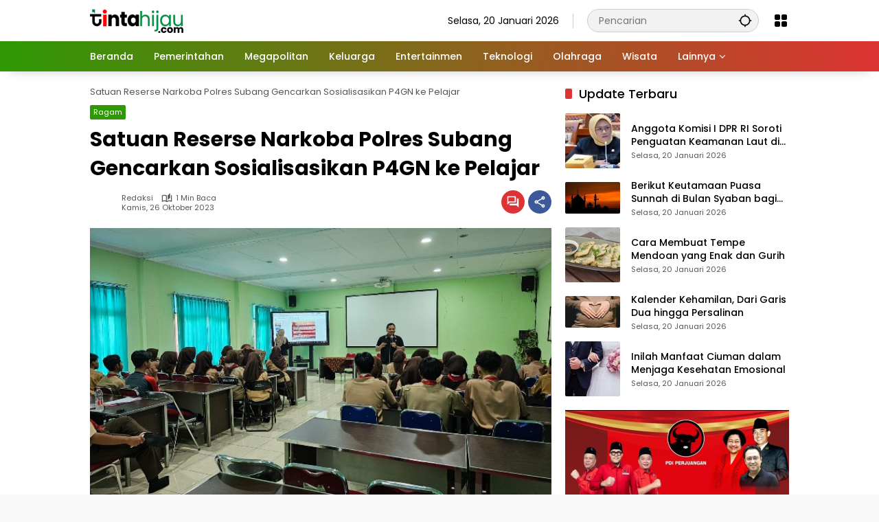

--- FILE ---
content_type: text/html; charset=UTF-8
request_url: https://www.tintahijau.com/ragam/satuan-reserse-narkoba-polres-subang-gencarkan-sosialisasikan-p4gn-ke-pelajar/
body_size: 15147
content:
<!doctype html>
<html lang="id">
<head>
	<meta charset="UTF-8">
	<meta name="viewport" content="width=device-width, initial-scale=1">
	<link rel="profile" href="https://gmpg.org/xfn/11">
	<title>TINTAHIJAU.com - Portal Berita Generasi Milenia</title>

<script async src="https://pagead2.googlesyndication.com/pagead/js/adsbygoogle.js?client=ca-pub-1271860795109330"
     crossorigin="anonymous"></script>

<!-- Google tag (gtag.js) -->
<script async src="https://www.googletagmanager.com/gtag/js?id=G-4KTYYF74WP"></script>
<script>
  window.dataLayer = window.dataLayer || [];
  function gtag(){dataLayer.push(arguments);}
  gtag('js', new Date());
  gtag('config', 'G-4KTYYF74WP');
</script>

	<meta name='robots' content='index, follow, max-image-preview:large, max-snippet:-1, max-video-preview:-1' />

	<!-- This site is optimized with the Yoast SEO plugin v26.7 - https://yoast.com/wordpress/plugins/seo/ -->
	<title>Satuan Reserse Narkoba Polres Subang Gencarkan Sosialisasikan P4GN ke Pelajar &#8211; TINTAHIJAU.com</title>
	<link rel="canonical" href="https://www.tintahijau.com/ragam/satuan-reserse-narkoba-polres-subang-gencarkan-sosialisasikan-p4gn-ke-pelajar/" />
	<meta property="og:locale" content="id_ID" />
	<meta property="og:type" content="article" />
	<meta property="og:title" content="Satuan Reserse Narkoba Polres Subang Gencarkan Sosialisasikan P4GN ke Pelajar &#8211; TINTAHIJAU.com" />
	<meta property="og:description" content="SUBANG, TINTAHIJAU.COM &#8211; Satuan Reserse Narkoba Polres Subang..." />
	<meta property="og:url" content="https://www.tintahijau.com/ragam/satuan-reserse-narkoba-polres-subang-gencarkan-sosialisasikan-p4gn-ke-pelajar/" />
	<meta property="og:site_name" content="TINTAHIJAU.com" />
	<meta property="article:published_time" content="2023-10-26T12:06:39+00:00" />
	<meta property="og:image" content="https://www.tintahijau.com/wp-content/uploads/2023/10/IMG-20231026-WA0133.jpg" />
	<meta property="og:image:width" content="640" />
	<meta property="og:image:height" content="388" />
	<meta property="og:image:type" content="image/jpeg" />
	<meta name="author" content="Redaksi" />
	<meta name="twitter:card" content="summary_large_image" />
	<meta name="twitter:creator" content="@tintahijaucom" />
	<meta name="twitter:site" content="@tintahijaucom" />
	<meta name="twitter:label1" content="Ditulis oleh" />
	<meta name="twitter:data1" content="Redaksi" />
	<meta name="twitter:label2" content="Estimasi waktu membaca" />
	<meta name="twitter:data2" content="1 menit" />
	<script type="application/ld+json" class="yoast-schema-graph">{"@context":"https://schema.org","@graph":[{"@type":"NewsArticle","@id":"https://www.tintahijau.com/ragam/satuan-reserse-narkoba-polres-subang-gencarkan-sosialisasikan-p4gn-ke-pelajar/#article","isPartOf":{"@id":"https://www.tintahijau.com/ragam/satuan-reserse-narkoba-polres-subang-gencarkan-sosialisasikan-p4gn-ke-pelajar/"},"author":{"name":"Redaksi","@id":"https://www.tintahijau.com/#/schema/person/e6edf597ab8620a25dd1dc8ab4e321f8"},"headline":"Satuan Reserse Narkoba Polres Subang Gencarkan Sosialisasikan P4GN ke Pelajar","datePublished":"2023-10-26T12:06:39+00:00","mainEntityOfPage":{"@id":"https://www.tintahijau.com/ragam/satuan-reserse-narkoba-polres-subang-gencarkan-sosialisasikan-p4gn-ke-pelajar/"},"wordCount":149,"commentCount":0,"publisher":{"@id":"https://www.tintahijau.com/#/schema/person/45762bbfd9f490a0a49fce5170792bdd"},"image":{"@id":"https://www.tintahijau.com/ragam/satuan-reserse-narkoba-polres-subang-gencarkan-sosialisasikan-p4gn-ke-pelajar/#primaryimage"},"thumbnailUrl":"https://www.tintahijau.com/wp-content/uploads/2023/10/IMG-20231026-WA0133.jpg","articleSection":["Ragam"],"inLanguage":"id","potentialAction":[{"@type":"CommentAction","name":"Comment","target":["https://www.tintahijau.com/ragam/satuan-reserse-narkoba-polres-subang-gencarkan-sosialisasikan-p4gn-ke-pelajar/#respond"]}],"copyrightYear":"2023","copyrightHolder":{"@id":"https://www.tintahijau.com/#organization"}},{"@type":"WebPage","@id":"https://www.tintahijau.com/ragam/satuan-reserse-narkoba-polres-subang-gencarkan-sosialisasikan-p4gn-ke-pelajar/","url":"https://www.tintahijau.com/ragam/satuan-reserse-narkoba-polres-subang-gencarkan-sosialisasikan-p4gn-ke-pelajar/","name":"Satuan Reserse Narkoba Polres Subang Gencarkan Sosialisasikan P4GN ke Pelajar &#8211; TINTAHIJAU.com","isPartOf":{"@id":"https://www.tintahijau.com/#website"},"primaryImageOfPage":{"@id":"https://www.tintahijau.com/ragam/satuan-reserse-narkoba-polres-subang-gencarkan-sosialisasikan-p4gn-ke-pelajar/#primaryimage"},"image":{"@id":"https://www.tintahijau.com/ragam/satuan-reserse-narkoba-polres-subang-gencarkan-sosialisasikan-p4gn-ke-pelajar/#primaryimage"},"thumbnailUrl":"https://www.tintahijau.com/wp-content/uploads/2023/10/IMG-20231026-WA0133.jpg","datePublished":"2023-10-26T12:06:39+00:00","inLanguage":"id","potentialAction":[{"@type":"ReadAction","target":["https://www.tintahijau.com/ragam/satuan-reserse-narkoba-polres-subang-gencarkan-sosialisasikan-p4gn-ke-pelajar/"]}]},{"@type":"ImageObject","inLanguage":"id","@id":"https://www.tintahijau.com/ragam/satuan-reserse-narkoba-polres-subang-gencarkan-sosialisasikan-p4gn-ke-pelajar/#primaryimage","url":"https://www.tintahijau.com/wp-content/uploads/2023/10/IMG-20231026-WA0133.jpg","contentUrl":"https://www.tintahijau.com/wp-content/uploads/2023/10/IMG-20231026-WA0133.jpg","width":640,"height":388},{"@type":"WebSite","@id":"https://www.tintahijau.com/#website","url":"https://www.tintahijau.com/","name":"TINTAHIJAU.com","description":"Portal Berita Generasi Milenia","publisher":{"@id":"https://www.tintahijau.com/#/schema/person/45762bbfd9f490a0a49fce5170792bdd"},"potentialAction":[{"@type":"SearchAction","target":{"@type":"EntryPoint","urlTemplate":"https://www.tintahijau.com/?s={search_term_string}"},"query-input":{"@type":"PropertyValueSpecification","valueRequired":true,"valueName":"search_term_string"}}],"inLanguage":"id"},{"@type":["Person","Organization"],"@id":"https://www.tintahijau.com/#/schema/person/45762bbfd9f490a0a49fce5170792bdd","name":"Redaksi","image":{"@type":"ImageObject","inLanguage":"id","@id":"https://www.tintahijau.com/#/schema/person/image/","url":"https://www.tintahijau.com/wp-content/uploads/2025/12/cropped-logo25.png","contentUrl":"https://www.tintahijau.com/wp-content/uploads/2025/12/cropped-logo25.png","width":136,"height":35,"caption":"Redaksi"},"logo":{"@id":"https://www.tintahijau.com/#/schema/person/image/"},"sameAs":["https://www.tintahijau.com"]},{"@type":"Person","@id":"https://www.tintahijau.com/#/schema/person/e6edf597ab8620a25dd1dc8ab4e321f8","name":"Redaksi","sameAs":["https://www.tintahijau.com/"],"url":"https://www.tintahijau.com/author/annas/"}]}</script>
	<!-- / Yoast SEO plugin. -->


<link rel='dns-prefetch' href='//www.googletagmanager.com' />
<link rel='dns-prefetch' href='//connect.facebook.net' />
<link rel="alternate" type="application/rss+xml" title="TINTAHIJAU.com &raquo; Feed" href="https://www.tintahijau.com/feed/" />
<link rel="alternate" type="application/rss+xml" title="TINTAHIJAU.com &raquo; Umpan Komentar" href="https://www.tintahijau.com/comments/feed/" />
<link rel="alternate" type="application/rss+xml" title="TINTAHIJAU.com &raquo; Satuan Reserse Narkoba Polres Subang Gencarkan Sosialisasikan P4GN ke Pelajar Umpan Komentar" href="https://www.tintahijau.com/ragam/satuan-reserse-narkoba-polres-subang-gencarkan-sosialisasikan-p4gn-ke-pelajar/feed/" />
<link rel="alternate" title="oEmbed (JSON)" type="application/json+oembed" href="https://www.tintahijau.com/wp-json/oembed/1.0/embed?url=https%3A%2F%2Fwww.tintahijau.com%2Fragam%2Fsatuan-reserse-narkoba-polres-subang-gencarkan-sosialisasikan-p4gn-ke-pelajar%2F" />
<link rel="alternate" title="oEmbed (XML)" type="text/xml+oembed" href="https://www.tintahijau.com/wp-json/oembed/1.0/embed?url=https%3A%2F%2Fwww.tintahijau.com%2Fragam%2Fsatuan-reserse-narkoba-polres-subang-gencarkan-sosialisasikan-p4gn-ke-pelajar%2F&#038;format=xml" />
<style id='wp-img-auto-sizes-contain-inline-css'>
img:is([sizes=auto i],[sizes^="auto," i]){contain-intrinsic-size:3000px 1500px}
/*# sourceURL=wp-img-auto-sizes-contain-inline-css */
</style>
<style id='wp-emoji-styles-inline-css'>

	img.wp-smiley, img.emoji {
		display: inline !important;
		border: none !important;
		box-shadow: none !important;
		height: 1em !important;
		width: 1em !important;
		margin: 0 0.07em !important;
		vertical-align: -0.1em !important;
		background: none !important;
		padding: 0 !important;
	}
/*# sourceURL=wp-emoji-styles-inline-css */
</style>
<style id='wp-block-library-inline-css'>
:root{--wp-block-synced-color:#7a00df;--wp-block-synced-color--rgb:122,0,223;--wp-bound-block-color:var(--wp-block-synced-color);--wp-editor-canvas-background:#ddd;--wp-admin-theme-color:#007cba;--wp-admin-theme-color--rgb:0,124,186;--wp-admin-theme-color-darker-10:#006ba1;--wp-admin-theme-color-darker-10--rgb:0,107,160.5;--wp-admin-theme-color-darker-20:#005a87;--wp-admin-theme-color-darker-20--rgb:0,90,135;--wp-admin-border-width-focus:2px}@media (min-resolution:192dpi){:root{--wp-admin-border-width-focus:1.5px}}.wp-element-button{cursor:pointer}:root .has-very-light-gray-background-color{background-color:#eee}:root .has-very-dark-gray-background-color{background-color:#313131}:root .has-very-light-gray-color{color:#eee}:root .has-very-dark-gray-color{color:#313131}:root .has-vivid-green-cyan-to-vivid-cyan-blue-gradient-background{background:linear-gradient(135deg,#00d084,#0693e3)}:root .has-purple-crush-gradient-background{background:linear-gradient(135deg,#34e2e4,#4721fb 50%,#ab1dfe)}:root .has-hazy-dawn-gradient-background{background:linear-gradient(135deg,#faaca8,#dad0ec)}:root .has-subdued-olive-gradient-background{background:linear-gradient(135deg,#fafae1,#67a671)}:root .has-atomic-cream-gradient-background{background:linear-gradient(135deg,#fdd79a,#004a59)}:root .has-nightshade-gradient-background{background:linear-gradient(135deg,#330968,#31cdcf)}:root .has-midnight-gradient-background{background:linear-gradient(135deg,#020381,#2874fc)}:root{--wp--preset--font-size--normal:16px;--wp--preset--font-size--huge:42px}.has-regular-font-size{font-size:1em}.has-larger-font-size{font-size:2.625em}.has-normal-font-size{font-size:var(--wp--preset--font-size--normal)}.has-huge-font-size{font-size:var(--wp--preset--font-size--huge)}.has-text-align-center{text-align:center}.has-text-align-left{text-align:left}.has-text-align-right{text-align:right}.has-fit-text{white-space:nowrap!important}#end-resizable-editor-section{display:none}.aligncenter{clear:both}.items-justified-left{justify-content:flex-start}.items-justified-center{justify-content:center}.items-justified-right{justify-content:flex-end}.items-justified-space-between{justify-content:space-between}.screen-reader-text{border:0;clip-path:inset(50%);height:1px;margin:-1px;overflow:hidden;padding:0;position:absolute;width:1px;word-wrap:normal!important}.screen-reader-text:focus{background-color:#ddd;clip-path:none;color:#444;display:block;font-size:1em;height:auto;left:5px;line-height:normal;padding:15px 23px 14px;text-decoration:none;top:5px;width:auto;z-index:100000}html :where(.has-border-color){border-style:solid}html :where([style*=border-top-color]){border-top-style:solid}html :where([style*=border-right-color]){border-right-style:solid}html :where([style*=border-bottom-color]){border-bottom-style:solid}html :where([style*=border-left-color]){border-left-style:solid}html :where([style*=border-width]){border-style:solid}html :where([style*=border-top-width]){border-top-style:solid}html :where([style*=border-right-width]){border-right-style:solid}html :where([style*=border-bottom-width]){border-bottom-style:solid}html :where([style*=border-left-width]){border-left-style:solid}html :where(img[class*=wp-image-]){height:auto;max-width:100%}:where(figure){margin:0 0 1em}html :where(.is-position-sticky){--wp-admin--admin-bar--position-offset:var(--wp-admin--admin-bar--height,0px)}@media screen and (max-width:600px){html :where(.is-position-sticky){--wp-admin--admin-bar--position-offset:0px}}

/*# sourceURL=wp-block-library-inline-css */
</style><style id='global-styles-inline-css'>
:root{--wp--preset--aspect-ratio--square: 1;--wp--preset--aspect-ratio--4-3: 4/3;--wp--preset--aspect-ratio--3-4: 3/4;--wp--preset--aspect-ratio--3-2: 3/2;--wp--preset--aspect-ratio--2-3: 2/3;--wp--preset--aspect-ratio--16-9: 16/9;--wp--preset--aspect-ratio--9-16: 9/16;--wp--preset--color--black: #000000;--wp--preset--color--cyan-bluish-gray: #abb8c3;--wp--preset--color--white: #ffffff;--wp--preset--color--pale-pink: #f78da7;--wp--preset--color--vivid-red: #cf2e2e;--wp--preset--color--luminous-vivid-orange: #ff6900;--wp--preset--color--luminous-vivid-amber: #fcb900;--wp--preset--color--light-green-cyan: #7bdcb5;--wp--preset--color--vivid-green-cyan: #00d084;--wp--preset--color--pale-cyan-blue: #8ed1fc;--wp--preset--color--vivid-cyan-blue: #0693e3;--wp--preset--color--vivid-purple: #9b51e0;--wp--preset--gradient--vivid-cyan-blue-to-vivid-purple: linear-gradient(135deg,rgb(6,147,227) 0%,rgb(155,81,224) 100%);--wp--preset--gradient--light-green-cyan-to-vivid-green-cyan: linear-gradient(135deg,rgb(122,220,180) 0%,rgb(0,208,130) 100%);--wp--preset--gradient--luminous-vivid-amber-to-luminous-vivid-orange: linear-gradient(135deg,rgb(252,185,0) 0%,rgb(255,105,0) 100%);--wp--preset--gradient--luminous-vivid-orange-to-vivid-red: linear-gradient(135deg,rgb(255,105,0) 0%,rgb(207,46,46) 100%);--wp--preset--gradient--very-light-gray-to-cyan-bluish-gray: linear-gradient(135deg,rgb(238,238,238) 0%,rgb(169,184,195) 100%);--wp--preset--gradient--cool-to-warm-spectrum: linear-gradient(135deg,rgb(74,234,220) 0%,rgb(151,120,209) 20%,rgb(207,42,186) 40%,rgb(238,44,130) 60%,rgb(251,105,98) 80%,rgb(254,248,76) 100%);--wp--preset--gradient--blush-light-purple: linear-gradient(135deg,rgb(255,206,236) 0%,rgb(152,150,240) 100%);--wp--preset--gradient--blush-bordeaux: linear-gradient(135deg,rgb(254,205,165) 0%,rgb(254,45,45) 50%,rgb(107,0,62) 100%);--wp--preset--gradient--luminous-dusk: linear-gradient(135deg,rgb(255,203,112) 0%,rgb(199,81,192) 50%,rgb(65,88,208) 100%);--wp--preset--gradient--pale-ocean: linear-gradient(135deg,rgb(255,245,203) 0%,rgb(182,227,212) 50%,rgb(51,167,181) 100%);--wp--preset--gradient--electric-grass: linear-gradient(135deg,rgb(202,248,128) 0%,rgb(113,206,126) 100%);--wp--preset--gradient--midnight: linear-gradient(135deg,rgb(2,3,129) 0%,rgb(40,116,252) 100%);--wp--preset--font-size--small: 13px;--wp--preset--font-size--medium: 20px;--wp--preset--font-size--large: 36px;--wp--preset--font-size--x-large: 42px;--wp--preset--spacing--20: 0.44rem;--wp--preset--spacing--30: 0.67rem;--wp--preset--spacing--40: 1rem;--wp--preset--spacing--50: 1.5rem;--wp--preset--spacing--60: 2.25rem;--wp--preset--spacing--70: 3.38rem;--wp--preset--spacing--80: 5.06rem;--wp--preset--shadow--natural: 6px 6px 9px rgba(0, 0, 0, 0.2);--wp--preset--shadow--deep: 12px 12px 50px rgba(0, 0, 0, 0.4);--wp--preset--shadow--sharp: 6px 6px 0px rgba(0, 0, 0, 0.2);--wp--preset--shadow--outlined: 6px 6px 0px -3px rgb(255, 255, 255), 6px 6px rgb(0, 0, 0);--wp--preset--shadow--crisp: 6px 6px 0px rgb(0, 0, 0);}:where(.is-layout-flex){gap: 0.5em;}:where(.is-layout-grid){gap: 0.5em;}body .is-layout-flex{display: flex;}.is-layout-flex{flex-wrap: wrap;align-items: center;}.is-layout-flex > :is(*, div){margin: 0;}body .is-layout-grid{display: grid;}.is-layout-grid > :is(*, div){margin: 0;}:where(.wp-block-columns.is-layout-flex){gap: 2em;}:where(.wp-block-columns.is-layout-grid){gap: 2em;}:where(.wp-block-post-template.is-layout-flex){gap: 1.25em;}:where(.wp-block-post-template.is-layout-grid){gap: 1.25em;}.has-black-color{color: var(--wp--preset--color--black) !important;}.has-cyan-bluish-gray-color{color: var(--wp--preset--color--cyan-bluish-gray) !important;}.has-white-color{color: var(--wp--preset--color--white) !important;}.has-pale-pink-color{color: var(--wp--preset--color--pale-pink) !important;}.has-vivid-red-color{color: var(--wp--preset--color--vivid-red) !important;}.has-luminous-vivid-orange-color{color: var(--wp--preset--color--luminous-vivid-orange) !important;}.has-luminous-vivid-amber-color{color: var(--wp--preset--color--luminous-vivid-amber) !important;}.has-light-green-cyan-color{color: var(--wp--preset--color--light-green-cyan) !important;}.has-vivid-green-cyan-color{color: var(--wp--preset--color--vivid-green-cyan) !important;}.has-pale-cyan-blue-color{color: var(--wp--preset--color--pale-cyan-blue) !important;}.has-vivid-cyan-blue-color{color: var(--wp--preset--color--vivid-cyan-blue) !important;}.has-vivid-purple-color{color: var(--wp--preset--color--vivid-purple) !important;}.has-black-background-color{background-color: var(--wp--preset--color--black) !important;}.has-cyan-bluish-gray-background-color{background-color: var(--wp--preset--color--cyan-bluish-gray) !important;}.has-white-background-color{background-color: var(--wp--preset--color--white) !important;}.has-pale-pink-background-color{background-color: var(--wp--preset--color--pale-pink) !important;}.has-vivid-red-background-color{background-color: var(--wp--preset--color--vivid-red) !important;}.has-luminous-vivid-orange-background-color{background-color: var(--wp--preset--color--luminous-vivid-orange) !important;}.has-luminous-vivid-amber-background-color{background-color: var(--wp--preset--color--luminous-vivid-amber) !important;}.has-light-green-cyan-background-color{background-color: var(--wp--preset--color--light-green-cyan) !important;}.has-vivid-green-cyan-background-color{background-color: var(--wp--preset--color--vivid-green-cyan) !important;}.has-pale-cyan-blue-background-color{background-color: var(--wp--preset--color--pale-cyan-blue) !important;}.has-vivid-cyan-blue-background-color{background-color: var(--wp--preset--color--vivid-cyan-blue) !important;}.has-vivid-purple-background-color{background-color: var(--wp--preset--color--vivid-purple) !important;}.has-black-border-color{border-color: var(--wp--preset--color--black) !important;}.has-cyan-bluish-gray-border-color{border-color: var(--wp--preset--color--cyan-bluish-gray) !important;}.has-white-border-color{border-color: var(--wp--preset--color--white) !important;}.has-pale-pink-border-color{border-color: var(--wp--preset--color--pale-pink) !important;}.has-vivid-red-border-color{border-color: var(--wp--preset--color--vivid-red) !important;}.has-luminous-vivid-orange-border-color{border-color: var(--wp--preset--color--luminous-vivid-orange) !important;}.has-luminous-vivid-amber-border-color{border-color: var(--wp--preset--color--luminous-vivid-amber) !important;}.has-light-green-cyan-border-color{border-color: var(--wp--preset--color--light-green-cyan) !important;}.has-vivid-green-cyan-border-color{border-color: var(--wp--preset--color--vivid-green-cyan) !important;}.has-pale-cyan-blue-border-color{border-color: var(--wp--preset--color--pale-cyan-blue) !important;}.has-vivid-cyan-blue-border-color{border-color: var(--wp--preset--color--vivid-cyan-blue) !important;}.has-vivid-purple-border-color{border-color: var(--wp--preset--color--vivid-purple) !important;}.has-vivid-cyan-blue-to-vivid-purple-gradient-background{background: var(--wp--preset--gradient--vivid-cyan-blue-to-vivid-purple) !important;}.has-light-green-cyan-to-vivid-green-cyan-gradient-background{background: var(--wp--preset--gradient--light-green-cyan-to-vivid-green-cyan) !important;}.has-luminous-vivid-amber-to-luminous-vivid-orange-gradient-background{background: var(--wp--preset--gradient--luminous-vivid-amber-to-luminous-vivid-orange) !important;}.has-luminous-vivid-orange-to-vivid-red-gradient-background{background: var(--wp--preset--gradient--luminous-vivid-orange-to-vivid-red) !important;}.has-very-light-gray-to-cyan-bluish-gray-gradient-background{background: var(--wp--preset--gradient--very-light-gray-to-cyan-bluish-gray) !important;}.has-cool-to-warm-spectrum-gradient-background{background: var(--wp--preset--gradient--cool-to-warm-spectrum) !important;}.has-blush-light-purple-gradient-background{background: var(--wp--preset--gradient--blush-light-purple) !important;}.has-blush-bordeaux-gradient-background{background: var(--wp--preset--gradient--blush-bordeaux) !important;}.has-luminous-dusk-gradient-background{background: var(--wp--preset--gradient--luminous-dusk) !important;}.has-pale-ocean-gradient-background{background: var(--wp--preset--gradient--pale-ocean) !important;}.has-electric-grass-gradient-background{background: var(--wp--preset--gradient--electric-grass) !important;}.has-midnight-gradient-background{background: var(--wp--preset--gradient--midnight) !important;}.has-small-font-size{font-size: var(--wp--preset--font-size--small) !important;}.has-medium-font-size{font-size: var(--wp--preset--font-size--medium) !important;}.has-large-font-size{font-size: var(--wp--preset--font-size--large) !important;}.has-x-large-font-size{font-size: var(--wp--preset--font-size--x-large) !important;}
/*# sourceURL=global-styles-inline-css */
</style>

<style id='classic-theme-styles-inline-css'>
/*! This file is auto-generated */
.wp-block-button__link{color:#fff;background-color:#32373c;border-radius:9999px;box-shadow:none;text-decoration:none;padding:calc(.667em + 2px) calc(1.333em + 2px);font-size:1.125em}.wp-block-file__button{background:#32373c;color:#fff;text-decoration:none}
/*# sourceURL=/wp-includes/css/classic-themes.min.css */
</style>
<link rel='stylesheet' id='wpmedia-fonts-css' href='https://www.tintahijau.com/wp-content/fonts/9e43b96f34a1aad6a483e3eae664f159.css?ver=1.1.8' media='all' />
<link rel='stylesheet' id='wpmedia-style-css' href='https://www.tintahijau.com/wp-content/themes/wpmedia/style.css?ver=1.1.8' media='all' />
<style id='wpmedia-style-inline-css'>
h1,h2,h3,h4,h5,h6,.reltitle,.site-title,.gmr-mainmenu ul > li > a,.gmr-secondmenu-dropdown ul > li > a,.gmr-sidemenu ul li a,.gmr-sidemenu .side-textsocial,.heading-text,.gmr-mobilemenu ul li a,#navigationamp ul li a{font-family:Poppins;font-weight:500;}h1 strong,h2 strong,h3 strong,h4 strong,h5 strong,h6 strong{font-weight:700;}.entry-content-single{font-size:16px;}body{font-family:Poppins;--font-reguler:400;--font-bold:700;--mainmenu-bgcolor:#2e9904;--mainmenu-secondbgcolor:#dd3333;--background-color:#f8f8f8;--main-color:#000000;--widget-title:#000000;--link-color-body:#000000;--hoverlink-color-body:#2e9904;--border-color:#cccccc;--button-bgcolor:#dd3333;--button-color:#ffffff;--header-bgcolor:#ffffff;--topnav-color:#000000;--topnav-link-color:#000000;--topnav-linkhover-color:#2e9904;--mainmenu-color:#ffffff;--mainmenu-hovercolor:#eeee22;--content-bgcolor:#ffffff;--content-greycolor:#555555;--greybody-bgcolor:#eeeeee;--footer-bgcolor:#ffffff;--footer-color:#2e9904;--footer-linkcolor:#212121;--footer-hover-linkcolor:#2e9904;}body,body.dark-theme{--scheme-color:#2e9904;--secondscheme-color:#dd3333;--mainmenu-direction:80deg;}/* Generate Using Cache */
/*# sourceURL=wpmedia-style-inline-css */
</style>
<link rel="https://api.w.org/" href="https://www.tintahijau.com/wp-json/" /><link rel="alternate" title="JSON" type="application/json" href="https://www.tintahijau.com/wp-json/wp/v2/posts/24470" /><link rel="EditURI" type="application/rsd+xml" title="RSD" href="https://www.tintahijau.com/xmlrpc.php?rsd" />
<meta name="generator" content="WordPress 6.9" />
<link rel='shortlink' href='https://www.tintahijau.com/?p=24470' />
<link rel="pingback" href="https://www.tintahijau.com/xmlrpc.php"><script async src="https://pagead2.googlesyndication.com/pagead/js/adsbygoogle.js?client=ca-pub-

1271860795109330"
     crossorigin="anonymous"></script>

<!-- Google tag (gtag.js) -->
<script async src="https://www.googletagmanager.com/gtag/js?id=G-4KTYYF74WP"></script>
<script>
  window.dataLayer = window.dataLayer || [];
  function gtag(){dataLayer.push(arguments);}
  gtag('js', new Date());
  gtag('config', 'G-4KTYYF74WP');
</script><link rel="icon" href="https://www.tintahijau.com/wp-content/uploads/2023/08/cropped-Ikon-1-32x32.png" sizes="32x32" />
<link rel="icon" href="https://www.tintahijau.com/wp-content/uploads/2023/08/cropped-Ikon-1-192x192.png" sizes="192x192" />
<link rel="apple-touch-icon" href="https://www.tintahijau.com/wp-content/uploads/2023/08/cropped-Ikon-1-180x180.png" />
<meta name="msapplication-TileImage" content="https://www.tintahijau.com/wp-content/uploads/2023/08/cropped-Ikon-1-270x270.png" />
</head>

<body class="wp-singular post-template-default single single-post postid-24470 single-format-standard wp-custom-logo wp-embed-responsive wp-theme-wpmedia idtheme kentooz">
	<a class="skip-link screen-reader-text" href="#primary">Langsung ke konten</a>
		<div id="page" class="site">
		<div id="topnavwrap" class="gmr-topnavwrap clearfix">
			<div class="container">
				<header id="masthead" class="list-flex site-header">
					<div class="row-flex gmr-navleft">
						<div class="site-branding">
							<div class="gmr-logo"><a class="custom-logo-link" href="https://www.tintahijau.com/" title="TINTAHIJAU.com" rel="home"><img class="custom-logo" src="https://www.tintahijau.com/wp-content/uploads/2025/12/cropped-logo25.png" width="136" height="35" alt="TINTAHIJAU.com" loading="lazy" /></a></div>						</div><!-- .site-branding -->
					</div>

					<div class="row-flex gmr-navright">
						<span class="gmr-top-date" data-lang="id"></span><div class="gmr-search desktop-only">
				<form method="get" class="gmr-searchform searchform" action="https://www.tintahijau.com/">
					<input type="text" name="s" id="s" placeholder="Pencarian" />
					<input type="hidden" name="post_type[]" value="post" />
					<button type="submit" role="button" class="gmr-search-submit gmr-search-icon" aria-label="Kirim">
						<svg xmlns="http://www.w3.org/2000/svg" height="24px" viewBox="0 0 24 24" width="24px" fill="currentColor"><path d="M0 0h24v24H0V0z" fill="none"/><path d="M20.94 11c-.46-4.17-3.77-7.48-7.94-7.94V1h-2v2.06C6.83 3.52 3.52 6.83 3.06 11H1v2h2.06c.46 4.17 3.77 7.48 7.94 7.94V23h2v-2.06c4.17-.46 7.48-3.77 7.94-7.94H23v-2h-2.06zM12 19c-3.87 0-7-3.13-7-7s3.13-7 7-7 7 3.13 7 7-3.13 7-7 7z"/></svg>
					</button>
				</form>
			</div><div class="gmr-menugrid-btn gmrclick-container"><button id="menugrid-button" class="topnav-button gmrbtnclick" aria-label="Buka Menu"><svg xmlns="http://www.w3.org/2000/svg" enable-background="new 0 0 24 24" height="24px" viewBox="0 0 24 24" width="24px" fill="currentColor"><g><rect fill="none" height="24" width="24"/></g><g><g><path d="M5,11h4c1.1,0,2-0.9,2-2V5c0-1.1-0.9-2-2-2H5C3.9,3,3,3.9,3,5v4C3,10.1,3.9,11,5,11z"/><path d="M5,21h4c1.1,0,2-0.9,2-2v-4c0-1.1-0.9-2-2-2H5c-1.1,0-2,0.9-2,2v4C3,20.1,3.9,21,5,21z"/><path d="M13,5v4c0,1.1,0.9,2,2,2h4c1.1,0,2-0.9,2-2V5c0-1.1-0.9-2-2-2h-4C13.9,3,13,3.9,13,5z"/><path d="M15,21h4c1.1,0,2-0.9,2-2v-4c0-1.1-0.9-2-2-2h-4c-1.1,0-2,0.9-2,2v4C13,20.1,13.9,21,15,21z"/></g></g></svg></button><div id="dropdown-container" class="gmr-secondmenu-dropdown gmr-dropdown"></div></div><button id="gmr-responsive-menu" role="button" class="mobile-only" aria-label="Menu" data-target="#gmr-sidemenu-id" data-toggle="onoffcanvas" aria-expanded="false" rel="nofollow"><svg xmlns="http://www.w3.org/2000/svg" width="24" height="24" viewBox="0 0 24 24"><path fill="currentColor" d="m19.31 18.9l3.08 3.1L21 23.39l-3.12-3.07c-.69.43-1.51.68-2.38.68c-2.5 0-4.5-2-4.5-4.5s2-4.5 4.5-4.5s4.5 2 4.5 4.5c0 .88-.25 1.71-.69 2.4m-3.81.1a2.5 2.5 0 0 0 0-5a2.5 2.5 0 0 0 0 5M21 4v2H3V4h18M3 16v-2h6v2H3m0-5V9h18v2h-2.03c-1.01-.63-2.2-1-3.47-1s-2.46.37-3.47 1H3Z"/></svg></button>					</div>
				</header>
			</div><!-- .container -->
			<nav id="main-nav" class="main-navigation gmr-mainmenu">
				<div class="container">
					<ul id="primary-menu" class="menu"><li id="menu-item-50319" class="menu-item menu-item-type-custom menu-item-object-custom menu-item-home menu-item-50319"><a href="https://www.tintahijau.com"><span>Beranda</span></a></li>
<li id="menu-item-14642" class="menu-item menu-item-type-taxonomy menu-item-object-category menu-item-14642"><a href="https://www.tintahijau.com/rubrik/pemerintahan/"><span>Pemerintahan</span></a></li>
<li id="menu-item-14647" class="menu-item menu-item-type-taxonomy menu-item-object-category menu-item-14647"><a href="https://www.tintahijau.com/rubrik/megapolitan/"><span>Megapolitan</span></a></li>
<li id="menu-item-14657" class="menu-item menu-item-type-taxonomy menu-item-object-category menu-item-14657"><a href="https://www.tintahijau.com/rubrik/keluarga/"><span>Keluarga</span></a></li>
<li id="menu-item-15024" class="menu-item menu-item-type-taxonomy menu-item-object-category menu-item-15024"><a href="https://www.tintahijau.com/rubrik/entertainmen/"><span>Entertainmen</span></a></li>
<li id="menu-item-15027" class="menu-item menu-item-type-taxonomy menu-item-object-category menu-item-15027"><a href="https://www.tintahijau.com/rubrik/teknologi/"><span>Teknologi</span></a></li>
<li id="menu-item-15026" class="menu-item menu-item-type-taxonomy menu-item-object-category menu-item-15026"><a href="https://www.tintahijau.com/rubrik/olahraga/"><span>Olahraga</span></a></li>
<li id="menu-item-15028" class="menu-item menu-item-type-taxonomy menu-item-object-category menu-item-15028"><a href="https://www.tintahijau.com/rubrik/wisata/"><span>Wisata</span></a></li>
<li id="menu-item-15029" class="menu-item menu-item-type-custom menu-item-object-custom menu-item-home menu-item-has-children menu-item-15029"><a href="https://www.tintahijau.com/"><span>Lainnya</span></a>
<ul class="sub-menu">
	<li id="menu-item-14662" class="menu-item menu-item-type-taxonomy menu-item-object-category menu-item-14662"><a href="https://www.tintahijau.com/rubrik/bursa-online/"><span>Bursa Online</span></a></li>
	<li id="menu-item-14663" class="menu-item menu-item-type-taxonomy menu-item-object-category menu-item-14663"><a href="https://www.tintahijau.com/rubrik/literasi/"><span>Literasi</span></a></li>
	<li id="menu-item-14652" class="menu-item menu-item-type-taxonomy menu-item-object-category current-post-ancestor current-menu-parent current-post-parent menu-item-14652"><a href="https://www.tintahijau.com/rubrik/ragam/"><span>Ragam</span></a></li>
	<li id="menu-item-15025" class="menu-item menu-item-type-taxonomy menu-item-object-category menu-item-15025"><a href="https://www.tintahijau.com/rubrik/profil/"><span>Profil</span></a></li>
	<li id="menu-item-14666" class="menu-item menu-item-type-taxonomy menu-item-object-category menu-item-14666"><a href="https://www.tintahijau.com/rubrik/video/"><span>Video</span></a></li>
	<li id="menu-item-14777" class="menu-item menu-item-type-custom menu-item-object-custom menu-item-14777"><a href="https://news.tintahijau.com/"><span>News</span></a></li>
</ul>
</li>
</ul>				</div>
			</nav><!-- #main-nav -->
		</div><!-- #topnavwrap -->

				
		
		
		<div id="content" class="gmr-content">
			<div class="container">
				<div class="row">
<main id="primary" class="site-main col-md-8">
	
<article id="post-24470" class="post type-post hentry content-single">
	<div class="breadcrumbs"><span><span class="breadcrumb_last" aria-current="page">Satuan Reserse Narkoba Polres Subang Gencarkan Sosialisasikan P4GN ke Pelajar</span></span></div>	<header class="entry-header entry-header-single">
		<span class="cat-links-content"><a href="https://www.tintahijau.com/rubrik/ragam/" title="Lihat semua posts di Ragam">Ragam</a></span><h1 class="entry-title"><strong>Satuan Reserse Narkoba Polres Subang Gencarkan Sosialisasikan P4GN ke Pelajar</strong></h1><div class="list-flex clearfix"><div class="gmr-gravatar-metasingle"><a class="url" href="https://www.tintahijau.com/author/annas/" title="Permalink ke: Redaksi"></a></div><div class="gmr-content-metasingle"><div class="meta-content"><span class="author vcard"><a class="url fn n" href="https://www.tintahijau.com/author/annas/" title="Redaksi">Redaksi</a></span><span class="count-text"><svg xmlns="http://www.w3.org/2000/svg" enable-background="new 0 0 24 24" height="24px" viewBox="0 0 24 24" width="24px" fill="currentColor"><g><rect fill="none" height="24" width="24" x="0"/></g><g><path d="M22.47,5.2C22,4.96,21.51,4.76,21,4.59v12.03C19.86,16.21,18.69,16,17.5,16c-1.9,0-3.78,0.54-5.5,1.58V5.48 C10.38,4.55,8.51,4,6.5,4C4.71,4,3.02,4.44,1.53,5.2C1.2,5.36,1,5.71,1,6.08v12.08c0,0.58,0.47,0.99,1,0.99 c0.16,0,0.32-0.04,0.48-0.12C3.69,18.4,5.05,18,6.5,18c2.07,0,3.98,0.82,5.5,2c1.52-1.18,3.43-2,5.5-2c1.45,0,2.81,0.4,4.02,1.04 c0.16,0.08,0.32,0.12,0.48,0.12c0.52,0,1-0.41,1-0.99V6.08C23,5.71,22.8,5.36,22.47,5.2z M10,16.62C8.86,16.21,7.69,16,6.5,16 c-1.19,0-2.36,0.21-3.5,0.62V6.71C4.11,6.24,5.28,6,6.5,6C7.7,6,8.89,6.25,10,6.72V16.62z M19,0.5l-5,5V15l5-4.5V0.5z"/></g></svg><span class="in-count-text">1 min baca</span></span></div><div class="meta-content"><span class="posted-on"><time class="entry-date published updated" datetime="2023-10-26T19:06:39+07:00">Kamis, 26 Oktober 2023</time></span></div></div><div class="gmr-content-share list-right"><div class="gmr-iconnotif"><a href="https://www.tintahijau.com/ragam/satuan-reserse-narkoba-polres-subang-gencarkan-sosialisasikan-p4gn-ke-pelajar/#respond"><svg xmlns="http://www.w3.org/2000/svg" height="24px" viewBox="0 0 24 24" width="24px" fill="currentColor"><path d="M0 0h24v24H0V0z" fill="none"/><path d="M15 4v7H5.17L4 12.17V4h11m1-2H3c-.55 0-1 .45-1 1v14l4-4h10c.55 0 1-.45 1-1V3c0-.55-.45-1-1-1zm5 4h-2v9H6v2c0 .55.45 1 1 1h11l4 4V7c0-.55-.45-1-1-1z"/></svg></a></div><button id="share-modal" data-modal="gmr-popupwrap" aria-label="Bagikan"><svg xmlns="http://www.w3.org/2000/svg" height="24px" viewBox="0 0 24 24" width="24px" fill="currentColor"><path d="M0 0h24v24H0V0z" fill="none"/><path d="M18 16.08c-.76 0-1.44.3-1.96.77L8.91 12.7c.05-.23.09-.46.09-.7s-.04-.47-.09-.7l7.05-4.11c.54.5 1.25.81 2.04.81 1.66 0 3-1.34 3-3s-1.34-3-3-3-3 1.34-3 3c0 .24.04.47.09.7L8.04 9.81C7.5 9.31 6.79 9 6 9c-1.66 0-3 1.34-3 3s1.34 3 3 3c.79 0 1.5-.31 2.04-.81l7.12 4.16c-.05.21-.08.43-.08.65 0 1.61 1.31 2.92 2.92 2.92s2.92-1.31 2.92-2.92c0-1.61-1.31-2.92-2.92-2.92zM18 4c.55 0 1 .45 1 1s-.45 1-1 1-1-.45-1-1 .45-1 1-1zM6 13c-.55 0-1-.45-1-1s.45-1 1-1 1 .45 1 1-.45 1-1 1zm12 7.02c-.55 0-1-.45-1-1s.45-1 1-1 1 .45 1 1-.45 1-1 1z"/></svg></button><div id="gmr-popupwrap" class="gmr-share-popup"><div class="gmr-modalbg close-modal"></div><div class="gmr-in-popup clearfix"><span class="idt-xclose close-modal">&times;</span><h4 class="main-textshare">Satuan Reserse Narkoba Polres Subang Gencarkan Sosialisasikan P4GN ke Pelajar</h4><div class="content-share"><div class="second-textshare">Sebarkan artikel ini</div><ul class="gmr-socialicon-share"><li class="facebook"><a href="https://www.facebook.com/sharer/sharer.php?u=https%3A%2F%2Fwww.tintahijau.com%2Fragam%2Fsatuan-reserse-narkoba-polres-subang-gencarkan-sosialisasikan-p4gn-ke-pelajar%2F" target="_blank" rel="nofollow" data-title="Facebook" title="Facebook"><svg xmlns="http://www.w3.org/2000/svg" width="0.63em" height="1em" viewBox="0 0 320 512"><path fill="currentColor" d="m279.14 288l14.22-92.66h-88.91v-60.13c0-25.35 12.42-50.06 52.24-50.06h40.42V6.26S260.43 0 225.36 0c-73.22 0-121.08 44.38-121.08 124.72v70.62H22.89V288h81.39v224h100.17V288z"/></svg></a></li><li class="twitter"><a href="https://twitter.com/intent/tweet?url=https%3A%2F%2Fwww.tintahijau.com%2Fragam%2Fsatuan-reserse-narkoba-polres-subang-gencarkan-sosialisasikan-p4gn-ke-pelajar%2F&amp;text=Satuan%20Reserse%20Narkoba%20Polres%20Subang%20Gencarkan%20Sosialisasikan%20P4GN%20ke%20Pelajar" target="_blank" rel="nofollow" data-title="Twitter" title="Twitter"><svg xmlns="http://www.w3.org/2000/svg" width="24" height="24" viewBox="0 0 24 24"><path fill="currentColor" d="M18.205 2.25h3.308l-7.227 8.26l8.502 11.24H16.13l-5.214-6.817L4.95 21.75H1.64l7.73-8.835L1.215 2.25H8.04l4.713 6.231l5.45-6.231Zm-1.161 17.52h1.833L7.045 4.126H5.078L17.044 19.77Z"/></svg></a></li><li class="telegram"><a href="https://t.me/share/url?url=https%3A%2F%2Fwww.tintahijau.com%2Fragam%2Fsatuan-reserse-narkoba-polres-subang-gencarkan-sosialisasikan-p4gn-ke-pelajar%2F&amp;text=Satuan%20Reserse%20Narkoba%20Polres%20Subang%20Gencarkan%20Sosialisasikan%20P4GN%20ke%20Pelajar" target="_blank" rel="nofollow" data-title="Telegram" title="Telegram"><svg xmlns="http://www.w3.org/2000/svg" width="0.88em" height="1em" viewBox="0 0 448 512"><path fill="currentColor" d="m446.7 98.6l-67.6 318.8c-5.1 22.5-18.4 28.1-37.3 17.5l-103-75.9l-49.7 47.8c-5.5 5.5-10.1 10.1-20.7 10.1l7.4-104.9l190.9-172.5c8.3-7.4-1.8-11.5-12.9-4.1L117.8 284L16.2 252.2c-22.1-6.9-22.5-22.1 4.6-32.7L418.2 66.4c18.4-6.9 34.5 4.1 28.5 32.2z"/></svg></a></li><li class="pinterest"><a href="https://pinterest.com/pin/create/button/?url=https%3A%2F%2Fwww.tintahijau.com%2Fragam%2Fsatuan-reserse-narkoba-polres-subang-gencarkan-sosialisasikan-p4gn-ke-pelajar%2F&amp;desciption=Satuan%20Reserse%20Narkoba%20Polres%20Subang%20Gencarkan%20Sosialisasikan%20P4GN%20ke%20Pelajar&amp;media=https%3A%2F%2Fwww.tintahijau.com%2Fwp-content%2Fuploads%2F2023%2F10%2FIMG-20231026-WA0133.jpg" target="_blank" rel="nofollow" data-title="Pin" title="Pin"><svg xmlns="http://www.w3.org/2000/svg" width="24" height="24" viewBox="-4.5 -2 24 24"><path fill="currentColor" d="M6.17 13.097c-.506 2.726-1.122 5.34-2.95 6.705c-.563-4.12.829-7.215 1.475-10.5c-1.102-1.91.133-5.755 2.457-4.808c2.86 1.166-2.477 7.102 1.106 7.844c3.741.774 5.269-6.683 2.949-9.109C7.855-.272 1.45 3.15 2.238 8.163c.192 1.226 1.421 1.598.491 3.29C.584 10.962-.056 9.22.027 6.897C.159 3.097 3.344.435 6.538.067c4.04-.466 7.831 1.527 8.354 5.44c.59 4.416-1.823 9.2-6.142 8.855c-1.171-.093-1.663-.69-2.58-1.265z"/></svg></a></li><li class="whatsapp"><a href="https://api.whatsapp.com/send?text=Satuan%20Reserse%20Narkoba%20Polres%20Subang%20Gencarkan%20Sosialisasikan%20P4GN%20ke%20Pelajar https%3A%2F%2Fwww.tintahijau.com%2Fragam%2Fsatuan-reserse-narkoba-polres-subang-gencarkan-sosialisasikan-p4gn-ke-pelajar%2F" target="_blank" rel="nofollow" data-title="WhatsApp" title="WhatsApp"><svg xmlns="http://www.w3.org/2000/svg" width="0.88em" height="1em" viewBox="0 0 448 512"><path fill="currentColor" d="M380.9 97.1C339 55.1 283.2 32 223.9 32c-122.4 0-222 99.6-222 222c0 39.1 10.2 77.3 29.6 111L0 480l117.7-30.9c32.4 17.7 68.9 27 106.1 27h.1c122.3 0 224.1-99.6 224.1-222c0-59.3-25.2-115-67.1-157zm-157 341.6c-33.2 0-65.7-8.9-94-25.7l-6.7-4l-69.8 18.3L72 359.2l-4.4-7c-18.5-29.4-28.2-63.3-28.2-98.2c0-101.7 82.8-184.5 184.6-184.5c49.3 0 95.6 19.2 130.4 54.1c34.8 34.9 56.2 81.2 56.1 130.5c0 101.8-84.9 184.6-186.6 184.6zm101.2-138.2c-5.5-2.8-32.8-16.2-37.9-18c-5.1-1.9-8.8-2.8-12.5 2.8c-3.7 5.6-14.3 18-17.6 21.8c-3.2 3.7-6.5 4.2-12 1.4c-32.6-16.3-54-29.1-75.5-66c-5.7-9.8 5.7-9.1 16.3-30.3c1.8-3.7.9-6.9-.5-9.7c-1.4-2.8-12.5-30.1-17.1-41.2c-4.5-10.8-9.1-9.3-12.5-9.5c-3.2-.2-6.9-.2-10.6-.2c-3.7 0-9.7 1.4-14.8 6.9c-5.1 5.6-19.4 19-19.4 46.3c0 27.3 19.9 53.7 22.6 57.4c2.8 3.7 39.1 59.7 94.8 83.8c35.2 15.2 49 16.5 66.6 13.9c10.7-1.6 32.8-13.4 37.4-26.4c4.6-13 4.6-24.1 3.2-26.4c-1.3-2.5-5-3.9-10.5-6.6z"/></svg></a></li></ul></div></div></div></div></div>	</header><!-- .entry-header -->
				<figure class="post-thumbnail gmr-thumbnail-single">
				<img width="640" height="388" src="https://www.tintahijau.com/wp-content/uploads/2023/10/IMG-20231026-WA0133.jpg" class="attachment-post-thumbnail size-post-thumbnail wp-post-image" alt="" decoding="async" fetchpriority="high" srcset="https://www.tintahijau.com/wp-content/uploads/2023/10/IMG-20231026-WA0133.jpg 640w, https://www.tintahijau.com/wp-content/uploads/2023/10/IMG-20231026-WA0133-300x182.jpg 300w, https://www.tintahijau.com/wp-content/uploads/2023/10/IMG-20231026-WA0133-150x91.jpg 150w" sizes="(max-width: 640px) 100vw, 640px" />							</figure>
			
	<div class="single-wrap">
		<div class="entry-content entry-content-single clearfix">
			<p>SUBANG, TINTAHIJAU.COM &#8211; Satuan Reserse Narkoba Polres Subang gencar sosialisasi pencegahan pemberantasan penyalahgunaan dan peredaran gelap narkotika (P4GN) ke kalangan pelajar</p>
<p>Kali ini Sosialisasi Bahaya Penyalahgunaan Narkoba dilaksanakan di SMA.N 1 Purwadadi Kamis (26/10/2023).</p>
<p>Pada sosialisasi ini KBO Sat Res Narkoba, IPTU Hartono menyampaikan pentingnya peran serta pelajar dalam melawan penyalahgunaan serta peredaran narkoba di lingkungan sekolah.</p>
<p>&#8220;Kami ingin mendorong partisipasi aktif para Siswa / Siswi dalam menjaga lingkungan sekolah dari bahaya penyalahgunaan dan peredaran narkoba, berkomitmen bersama dalam mewujudkan lingkungan sekolah yang bersih dari narkoba,&#8221; kata Hartono</p>
<p>Kasat Res Narkoba AKP Heri Nurcahyo menambahkan, pihaknya akan terus menyampaikan sosialisasi dan bahaya terhadap narkoba terutama kepada para siswa/siswi di daerah Subang.</p>
<p>&#8220;Karena di usia mereka yang masih labil, mereka rentan akan bahaya narkoba, penyampaian edukasi tentang sosialisasi bahaya penyalahgnaan narkoba ini kami yakin sangat membantu,&#8221; tegas Heri.</p>

			<footer class="entry-footer entry-footer-single">
																<div class="gmr-nextposts-button">
					<a href="https://www.tintahijau.com/ragam/jadwal-samsat-keliling-27-oktober-di-kabupaten-subang/" class="nextposts-content-link" title="Jadwal Samsat Keliling 27 Oktober di Kabupaten Subang">
													<div class="post-thumbnail">
								<img width="80" height="45" src="https://www.tintahijau.com/wp-content/uploads/2023/10/Samsat-2-150x84.jpg" class="attachment-thumbnail size-thumbnail wp-post-image" alt="" decoding="async" srcset="https://www.tintahijau.com/wp-content/uploads/2023/10/Samsat-2-150x84.jpg 150w, https://www.tintahijau.com/wp-content/uploads/2023/10/Samsat-2-300x168.jpg 300w, https://www.tintahijau.com/wp-content/uploads/2023/10/Samsat-2-696x385.jpg 696w, https://www.tintahijau.com/wp-content/uploads/2023/10/Samsat-2.jpg 700w" sizes="(max-width: 80px) 100vw, 80px" />							</div>
													<div class="nextposts-content">
							<div class="recent-title">Jadwal Samsat Keliling 27 Oktober di Kabupaten Subang</div>
						</div>
						<div class="nextposts-icon">
							<svg xmlns="http://www.w3.org/2000/svg" enable-background="new 0 0 24 24" height="24px" viewBox="0 0 24 24" width="24px" fill="currentColor"><g><path d="M0,0h24v24H0V0z" fill="none"/></g><g><polygon points="6.23,20.23 8,22 18,12 8,2 6.23,3.77 14.46,12"/></g></svg>
						</div>
					</a>
				</div>
							</footer><!-- .entry-footer -->
		</div><!-- .entry-content -->
			</div>
	<div class="list-flex"><div class="gmr-iconnotif"><a href="https://www.tintahijau.com/ragam/satuan-reserse-narkoba-polres-subang-gencarkan-sosialisasikan-p4gn-ke-pelajar/#respond"><svg xmlns="http://www.w3.org/2000/svg" height="24px" viewBox="0 0 24 24" width="24px" fill="currentColor"><path d="M0 0h24v24H0V0z" fill="none"/><path d="M15 4v7H5.17L4 12.17V4h11m1-2H3c-.55 0-1 .45-1 1v14l4-4h10c.55 0 1-.45 1-1V3c0-.55-.45-1-1-1zm5 4h-2v9H6v2c0 .55.45 1 1 1h11l4 4V7c0-.55-.45-1-1-1z"/></svg></a></div><div class="gmr-content-share list-right"><ul class="gmr-socialicon-share"><li class="facebook"><a href="https://www.facebook.com/sharer/sharer.php?u=https%3A%2F%2Fwww.tintahijau.com%2Fragam%2Fsatuan-reserse-narkoba-polres-subang-gencarkan-sosialisasikan-p4gn-ke-pelajar%2F" target="_blank" rel="nofollow" data-title="Facebook" title="Facebook"><svg xmlns="http://www.w3.org/2000/svg" width="0.63em" height="1em" viewBox="0 0 320 512"><path fill="currentColor" d="m279.14 288l14.22-92.66h-88.91v-60.13c0-25.35 12.42-50.06 52.24-50.06h40.42V6.26S260.43 0 225.36 0c-73.22 0-121.08 44.38-121.08 124.72v70.62H22.89V288h81.39v224h100.17V288z"/></svg></a></li><li class="twitter"><a href="https://twitter.com/intent/tweet?url=https%3A%2F%2Fwww.tintahijau.com%2Fragam%2Fsatuan-reserse-narkoba-polres-subang-gencarkan-sosialisasikan-p4gn-ke-pelajar%2F&amp;text=Satuan%20Reserse%20Narkoba%20Polres%20Subang%20Gencarkan%20Sosialisasikan%20P4GN%20ke%20Pelajar" target="_blank" rel="nofollow" data-title="Twitter" title="Twitter"><svg xmlns="http://www.w3.org/2000/svg" width="24" height="24" viewBox="0 0 24 24"><path fill="currentColor" d="M18.205 2.25h3.308l-7.227 8.26l8.502 11.24H16.13l-5.214-6.817L4.95 21.75H1.64l7.73-8.835L1.215 2.25H8.04l4.713 6.231l5.45-6.231Zm-1.161 17.52h1.833L7.045 4.126H5.078L17.044 19.77Z"/></svg></a></li><li class="telegram"><a href="https://t.me/share/url?url=https%3A%2F%2Fwww.tintahijau.com%2Fragam%2Fsatuan-reserse-narkoba-polres-subang-gencarkan-sosialisasikan-p4gn-ke-pelajar%2F&amp;text=Satuan%20Reserse%20Narkoba%20Polres%20Subang%20Gencarkan%20Sosialisasikan%20P4GN%20ke%20Pelajar" target="_blank" rel="nofollow" data-title="Telegram" title="Telegram"><svg xmlns="http://www.w3.org/2000/svg" width="0.88em" height="1em" viewBox="0 0 448 512"><path fill="currentColor" d="m446.7 98.6l-67.6 318.8c-5.1 22.5-18.4 28.1-37.3 17.5l-103-75.9l-49.7 47.8c-5.5 5.5-10.1 10.1-20.7 10.1l7.4-104.9l190.9-172.5c8.3-7.4-1.8-11.5-12.9-4.1L117.8 284L16.2 252.2c-22.1-6.9-22.5-22.1 4.6-32.7L418.2 66.4c18.4-6.9 34.5 4.1 28.5 32.2z"/></svg></a></li><li class="whatsapp"><a href="https://api.whatsapp.com/send?text=Satuan%20Reserse%20Narkoba%20Polres%20Subang%20Gencarkan%20Sosialisasikan%20P4GN%20ke%20Pelajar https%3A%2F%2Fwww.tintahijau.com%2Fragam%2Fsatuan-reserse-narkoba-polres-subang-gencarkan-sosialisasikan-p4gn-ke-pelajar%2F" target="_blank" rel="nofollow" data-title="WhatsApp" title="WhatsApp"><svg xmlns="http://www.w3.org/2000/svg" width="0.88em" height="1em" viewBox="0 0 448 512"><path fill="currentColor" d="M380.9 97.1C339 55.1 283.2 32 223.9 32c-122.4 0-222 99.6-222 222c0 39.1 10.2 77.3 29.6 111L0 480l117.7-30.9c32.4 17.7 68.9 27 106.1 27h.1c122.3 0 224.1-99.6 224.1-222c0-59.3-25.2-115-67.1-157zm-157 341.6c-33.2 0-65.7-8.9-94-25.7l-6.7-4l-69.8 18.3L72 359.2l-4.4-7c-18.5-29.4-28.2-63.3-28.2-98.2c0-101.7 82.8-184.5 184.6-184.5c49.3 0 95.6 19.2 130.4 54.1c34.8 34.9 56.2 81.2 56.1 130.5c0 101.8-84.9 184.6-186.6 184.6zm101.2-138.2c-5.5-2.8-32.8-16.2-37.9-18c-5.1-1.9-8.8-2.8-12.5 2.8c-3.7 5.6-14.3 18-17.6 21.8c-3.2 3.7-6.5 4.2-12 1.4c-32.6-16.3-54-29.1-75.5-66c-5.7-9.8 5.7-9.1 16.3-30.3c1.8-3.7.9-6.9-.5-9.7c-1.4-2.8-12.5-30.1-17.1-41.2c-4.5-10.8-9.1-9.3-12.5-9.5c-3.2-.2-6.9-.2-10.6-.2c-3.7 0-9.7 1.4-14.8 6.9c-5.1 5.6-19.4 19-19.4 46.3c0 27.3 19.9 53.7 22.6 57.4c2.8 3.7 39.1 59.7 94.8 83.8c35.2 15.2 49 16.5 66.6 13.9c10.7-1.6 32.8-13.4 37.4-26.4c4.6-13 4.6-24.1 3.2-26.4c-1.3-2.5-5-3.9-10.5-6.6z"/></svg></a></li></ul></div></div>
</article><!-- #post-24470 -->

<div id="fb-root"></div>
<div id="comments" class="gmr-fb-comments">
	<div id="respond" class="comment-respond">
		<div class="fb-comments" data-href="https://www.tintahijau.com/ragam/satuan-reserse-narkoba-polres-subang-gencarkan-sosialisasikan-p4gn-ke-pelajar/" data-lazy="true" data-numposts="5" data-width="100%"></div>
	</div>
</div>

</main><!-- #main -->


<aside id="secondary" class="widget-area col-md-4 pos-sticky">
	<section id="wpmedia-rp-3" class="widget wpmedia-recent"><div class="page-header widget-titlewrap"><h2 class="widget-title">Update Terbaru</h2></div>				<ul class="wpmedia-rp-widget">
											<li class="clearfix">
																<a class="post-thumbnail small-thumb" href="https://www.tintahijau.com/ragam/anggota-komisi-i-dpr-ri-soroti-penguatan-keamanan-laut-di-tengah-ancaman-global/" title="Anggota Komisi I DPR RI Soroti Penguatan Keamanan Laut di Tengah Ancaman Global">
										<img width="80" height="80" src="https://www.tintahijau.com/wp-content/uploads/2026/01/Elita--80x80.jpeg" class="attachment-thumbnail size-thumbnail wp-post-image" alt="Anggota Komisi I DPR RI Soroti Penguatan Keamanan Laut di Tengah Ancaman Global" decoding="async" loading="lazy" />									</a>
									<div class="recent-content"><a class="recent-title heading-text" href="https://www.tintahijau.com/ragam/anggota-komisi-i-dpr-ri-soroti-penguatan-keamanan-laut-di-tengah-ancaman-global/" title="Anggota Komisi I DPR RI Soroti Penguatan Keamanan Laut di Tengah Ancaman Global" rel="bookmark">Anggota Komisi I DPR RI Soroti Penguatan Keamanan Laut di Tengah Ancaman Global</a><div class="meta-content"><span class="posted-on"><time class="entry-date published" datetime="2026-01-20T21:06:39+07:00">Selasa, 20 Januari 2026</time><time class="updated" datetime="2026-01-20T21:06:43+07:00">Selasa, 20 Januari 2026</time></span></div></div>						</li>
												<li class="clearfix">
																<a class="post-thumbnail small-thumb" href="https://www.tintahijau.com/ragam/berikut-keutamaan-puasa-sunnah-di-bulan-syaban-bagi-umat-islam/" title="Berikut Keutamaan Puasa Sunnah di Bulan Syaban bagi Umat Islam">
										<img width="80" height="46" src="https://www.tintahijau.com/wp-content/uploads/2024/01/ilustrasi-mesjid-pixabay.com-@Akphotos1021-150x86.jpeg" class="attachment-thumbnail size-thumbnail wp-post-image" alt="Berikut Keutamaan Puasa Sunnah di Bulan Syaban bagi Umat Islam" decoding="async" loading="lazy" srcset="https://www.tintahijau.com/wp-content/uploads/2024/01/ilustrasi-mesjid-pixabay.com-@Akphotos1021-150x86.jpeg 150w, https://www.tintahijau.com/wp-content/uploads/2024/01/ilustrasi-mesjid-pixabay.com-@Akphotos1021-300x171.jpeg 300w, https://www.tintahijau.com/wp-content/uploads/2024/01/ilustrasi-mesjid-pixabay.com-@Akphotos1021-696x398.jpeg 696w, https://www.tintahijau.com/wp-content/uploads/2024/01/ilustrasi-mesjid-pixabay.com-@Akphotos1021.jpeg 700w" sizes="auto, (max-width: 80px) 100vw, 80px" />									</a>
									<div class="recent-content"><a class="recent-title heading-text" href="https://www.tintahijau.com/ragam/berikut-keutamaan-puasa-sunnah-di-bulan-syaban-bagi-umat-islam/" title="Berikut Keutamaan Puasa Sunnah di Bulan Syaban bagi Umat Islam" rel="bookmark">Berikut Keutamaan Puasa Sunnah di Bulan Syaban bagi Umat Islam</a><div class="meta-content"><span class="posted-on"><time class="entry-date published" datetime="2026-01-20T19:35:04+07:00">Selasa, 20 Januari 2026</time><time class="updated" datetime="2026-01-20T19:36:55+07:00">Selasa, 20 Januari 2026</time></span></div></div>						</li>
												<li class="clearfix">
																<a class="post-thumbnail small-thumb" href="https://www.tintahijau.com/wisata/cara-membuat-tempe-mendoan-yang-enak-dan-gurih/" title="Cara Membuat Tempe Mendoan yang Enak dan Gurih">
										<img width="80" height="80" src="https://www.tintahijau.com/wp-content/uploads/2026/01/IMG_20260120_192240_800_x_500_piksel-80x80.jpg" class="attachment-thumbnail size-thumbnail wp-post-image" alt="Cara Membuat Tempe Mendoan yang Enak dan Gurih" decoding="async" loading="lazy" />									</a>
									<div class="recent-content"><a class="recent-title heading-text" href="https://www.tintahijau.com/wisata/cara-membuat-tempe-mendoan-yang-enak-dan-gurih/" title="Cara Membuat Tempe Mendoan yang Enak dan Gurih" rel="bookmark">Cara Membuat Tempe Mendoan yang Enak dan Gurih</a><div class="meta-content"><span class="posted-on"><time class="entry-date published" datetime="2026-01-20T19:28:07+07:00">Selasa, 20 Januari 2026</time><time class="updated" datetime="2026-01-20T19:28:44+07:00">Selasa, 20 Januari 2026</time></span></div></div>						</li>
												<li class="clearfix">
																<a class="post-thumbnail small-thumb" href="https://www.tintahijau.com/ragam/kalender-kehamilan-dari-garis-dua-hingga-persalinan/" title="Kalender Kehamilan, Dari Garis Dua hingga Persalinan">
										<img width="80" height="46" src="https://www.tintahijau.com/wp-content/uploads/2024/01/foto-ilustrasi-hamil-pixabay.com-@stockSnap-150x86.jpeg" class="attachment-thumbnail size-thumbnail wp-post-image" alt="Kalender Kehamilan, Dari Garis Dua hingga Persalinan" decoding="async" loading="lazy" srcset="https://www.tintahijau.com/wp-content/uploads/2024/01/foto-ilustrasi-hamil-pixabay.com-@stockSnap-150x86.jpeg 150w, https://www.tintahijau.com/wp-content/uploads/2024/01/foto-ilustrasi-hamil-pixabay.com-@stockSnap-300x171.jpeg 300w, https://www.tintahijau.com/wp-content/uploads/2024/01/foto-ilustrasi-hamil-pixabay.com-@stockSnap-696x398.jpeg 696w, https://www.tintahijau.com/wp-content/uploads/2024/01/foto-ilustrasi-hamil-pixabay.com-@stockSnap.jpeg 700w" sizes="auto, (max-width: 80px) 100vw, 80px" />									</a>
									<div class="recent-content"><a class="recent-title heading-text" href="https://www.tintahijau.com/ragam/kalender-kehamilan-dari-garis-dua-hingga-persalinan/" title="Kalender Kehamilan, Dari Garis Dua hingga Persalinan" rel="bookmark">Kalender Kehamilan, Dari Garis Dua hingga Persalinan</a><div class="meta-content"><span class="posted-on"><time class="entry-date published" datetime="2026-01-20T19:08:20+07:00">Selasa, 20 Januari 2026</time><time class="updated" datetime="2026-01-20T19:08:26+07:00">Selasa, 20 Januari 2026</time></span></div></div>						</li>
												<li class="clearfix">
																<a class="post-thumbnail small-thumb" href="https://www.tintahijau.com/ragam/inilah-manfaat-ciuman-dalam-menjaga-kesehatan-emosional/" title="Inilah Manfaat Ciuman dalam Menjaga Kesehatan Emosional">
										<img width="80" height="80" src="https://www.tintahijau.com/wp-content/uploads/2026/01/Ilustgrasi-Pengantin-80x80.jpg" class="attachment-thumbnail size-thumbnail wp-post-image" alt="Inilah Manfaat Ciuman dalam Menjaga Kesehatan Emosional" decoding="async" loading="lazy" />									</a>
									<div class="recent-content"><a class="recent-title heading-text" href="https://www.tintahijau.com/ragam/inilah-manfaat-ciuman-dalam-menjaga-kesehatan-emosional/" title="Inilah Manfaat Ciuman dalam Menjaga Kesehatan Emosional" rel="bookmark">Inilah Manfaat Ciuman dalam Menjaga Kesehatan Emosional</a><div class="meta-content"><span class="posted-on"><time class="entry-date published" datetime="2026-01-20T18:54:29+07:00">Selasa, 20 Januari 2026</time><time class="updated" datetime="2026-01-20T18:54:35+07:00">Selasa, 20 Januari 2026</time></span></div></div>						</li>
										</ul>
				</section><section id="custom_html-99" class="widget_text widget widget_custom_html"><div class="textwidget custom-html-widget"><img width="100%"  src="https://www.tintahijau.com/wp-content/uploads/2026/01/banner-pdip.jpeg"/></div></section><section id="custom_html-97" class="widget_text widget widget_custom_html"><div class="textwidget custom-html-widget"><a href="https://pmb.assyifa.info/?q=157911" target="_blank"><img width="100%"  src="https://www.tintahijau.com/wp-content/uploads/2025/09/pmb-asyifa.jpg"/></a></div></section><section id="custom_html-3" class="widget_text widget widget_custom_html"><div class="textwidget custom-html-widget"><script async src="https://pagead2.googlesyndication.com/pagead/js/adsbygoogle.js?client=ca-pub-1271860795109330"
     crossorigin="anonymous"></script>
<!-- Adsense Kanan -->
<ins class="adsbygoogle"
     style="display:block"
     data-ad-client="ca-pub-1271860795109330"
     data-ad-slot="6795800458"
     data-ad-format="auto"
     data-full-width-responsive="true"></ins>
<script>
     (adsbygoogle = window.adsbygoogle || []).push({});
</script></div></section><section id="custom_html-95" class="widget_text widget widget_custom_html"><div class="textwidget custom-html-widget"><img width="100%"  src="https://www.tintahijau.com/wp-content/uploads/2026/01/banner-tridjaya-jan.jpeg"/></div></section></aside><!-- #secondary -->
			</div>
		</div>
			</div><!-- .gmr-content -->

	<footer id="colophon" class="site-footer">
				<div class="container">
			<div class="site-info">
				<div class="gmr-social-icons"><ul class="social-icon"><li><a href="https://www.tintahijau.com/feed/" title="RSS" class="rss" target="_blank" rel="nofollow"><svg xmlns="http://www.w3.org/2000/svg" xmlns:xlink="http://www.w3.org/1999/xlink" aria-hidden="true" focusable="false" width="1em" height="1em" style="vertical-align: -0.125em;-ms-transform: rotate(360deg); -webkit-transform: rotate(360deg); transform: rotate(360deg);" preserveAspectRatio="xMidYMid meet" viewBox="0 0 24 24"><path d="M5.996 19.97a1.996 1.996 0 1 1 0-3.992a1.996 1.996 0 0 1 0 3.992zm-.876-7.993a.998.998 0 0 1-.247-1.98a8.103 8.103 0 0 1 9.108 8.04v.935a.998.998 0 1 1-1.996 0v-.934a6.108 6.108 0 0 0-6.865-6.06zM4 5.065a.998.998 0 0 1 .93-1.063c7.787-.519 14.518 5.372 15.037 13.158c.042.626.042 1.254 0 1.88a.998.998 0 1 1-1.992-.133c.036-.538.036-1.077 0-1.614c-.445-6.686-6.225-11.745-12.91-11.299A.998.998 0 0 1 4 5.064z" fill="#888888"/><rect x="0" y="0" width="24" height="24" fill="rgba(0, 0, 0, 0)" /></svg></a></li></ul></div></div><!-- .site-info --><div class="heading-text"><div class="footer-menu"><ul id="menu-menu-bawah" class="menu"><li id="menu-item-2419" class="menu-item menu-item-type-post_type menu-item-object-page menu-item-2419"><a href="https://www.tintahijau.com/redaksi/">Redaksi</a></li>
<li id="menu-item-14727" class="menu-item menu-item-type-post_type menu-item-object-page menu-item-14727"><a href="https://www.tintahijau.com/tentang-kami/">Tentang Kami</a></li>
<li id="menu-item-2420" class="menu-item menu-item-type-post_type menu-item-object-page menu-item-2420"><a href="https://www.tintahijau.com/pedoman-media-siber/">Pedoman Media Siber</a></li>
<li id="menu-item-2421" class="menu-item menu-item-type-post_type menu-item-object-page menu-item-2421"><a href="https://www.tintahijau.com/disclaimer/">Disclaimer</a></li>
</ul></div>					<a href="https://wordpress.org/">Copyright © 2025 TINTAHIJAU.com | All Right Reserved.				
							</div><!-- .heading-text -->
		</div>
	</footer><!-- #colophon -->
</div><!-- #page -->

<div id="gmr-sidemenu-id" class="gmr-sidemenu onoffcanvas is-fixed is-left">	<nav id="side-nav">
	<div class="gmr-logo">
		<a class="custom-logo-link" href="https://www.tintahijau.com/" title="TINTAHIJAU.com" rel="home"><img class="custom-logo" src="https://www.tintahijau.com/wp-content/uploads/2025/12/cropped-logo25.png" width="136" height="35" alt="TINTAHIJAU.com" loading="lazy" /></a><div class="close-topnavmenu-wrap"><button id="close-topnavmenu-button" role="button" aria-label="Tutup" data-target="#gmr-sidemenu-id" data-toggle="onoffcanvas" aria-expanded="false">&times;</button></div>	</div>
	<div class="gmr-search">
	<form method="get" class="gmr-searchform searchform" action="https://www.tintahijau.com/">
		<input type="text" name="s" id="s-menu" placeholder="Pencarian" />
		<input type="hidden" name="post_type[]" value="post" />
		<button type="submit" role="button" class="gmr-search-submit gmr-search-icon" aria-label="Kirim">
			<svg xmlns="http://www.w3.org/2000/svg" height="24px" viewBox="0 0 24 24" width="24px" fill="currentColor"><path d="M0 0h24v24H0V0z" fill="none"/><path d="M20.94 11c-.46-4.17-3.77-7.48-7.94-7.94V1h-2v2.06C6.83 3.52 3.52 6.83 3.06 11H1v2h2.06c.46 4.17 3.77 7.48 7.94 7.94V23h2v-2.06c4.17-.46 7.48-3.77 7.94-7.94H23v-2h-2.06zM12 19c-3.87 0-7-3.13-7-7s3.13-7 7-7 7 3.13 7 7-3.13 7-7 7z"/></svg>
		</button>
	</form>
	</div><ul id="side-menu" class="menu"><li id="menu-item-50318" class="menu-item menu-item-type-custom menu-item-object-custom menu-item-home menu-item-50318"><a href="https://www.tintahijau.com">Beranda</a></li>
<li id="menu-item-50302" class="menu-item menu-item-type-taxonomy menu-item-object-category menu-item-50302"><a href="https://www.tintahijau.com/rubrik/pemerintahan/">Pemerintahan</a></li>
<li id="menu-item-50301" class="menu-item menu-item-type-taxonomy menu-item-object-category menu-item-50301"><a href="https://www.tintahijau.com/rubrik/megapolitan/">Megapolitan</a></li>
<li id="menu-item-50304" class="menu-item menu-item-type-taxonomy menu-item-object-category menu-item-50304"><a href="https://www.tintahijau.com/rubrik/teknologi/">Teknologi</a></li>
<li id="menu-item-50300" class="menu-item menu-item-type-taxonomy menu-item-object-category current-post-ancestor current-menu-parent current-post-parent menu-item-50300"><a href="https://www.tintahijau.com/rubrik/ragam/">Ragam</a></li>
<li id="menu-item-50303" class="menu-item menu-item-type-taxonomy menu-item-object-category menu-item-50303"><a href="https://www.tintahijau.com/rubrik/keluarga/">Keluarga</a></li>
<li id="menu-item-50305" class="menu-item menu-item-type-taxonomy menu-item-object-category menu-item-50305"><a href="https://www.tintahijau.com/rubrik/olahraga/">Olahraga</a></li>
<li id="menu-item-50306" class="menu-item menu-item-type-taxonomy menu-item-object-category menu-item-50306"><a href="https://www.tintahijau.com/rubrik/entertainmen/">Entertainmen</a></li>
<li id="menu-item-50307" class="menu-item menu-item-type-taxonomy menu-item-object-category menu-item-50307"><a href="https://www.tintahijau.com/rubrik/wisata/">Wisata</a></li>
<li id="menu-item-50308" class="menu-item menu-item-type-taxonomy menu-item-object-category menu-item-50308"><a href="https://www.tintahijau.com/rubrik/profil/">Profil</a></li>
<li id="menu-item-50309" class="menu-item menu-item-type-taxonomy menu-item-object-category menu-item-50309"><a href="https://www.tintahijau.com/rubrik/literasi/">Literasi</a></li>
</ul></nav><div class="gmr-social-icons"><ul class="social-icon"><li><a href="https://www.tintahijau.com/feed/" title="RSS" class="rss" target="_blank" rel="nofollow"><svg xmlns="http://www.w3.org/2000/svg" xmlns:xlink="http://www.w3.org/1999/xlink" aria-hidden="true" focusable="false" width="1em" height="1em" style="vertical-align: -0.125em;-ms-transform: rotate(360deg); -webkit-transform: rotate(360deg); transform: rotate(360deg);" preserveAspectRatio="xMidYMid meet" viewBox="0 0 24 24"><path d="M5.996 19.97a1.996 1.996 0 1 1 0-3.992a1.996 1.996 0 0 1 0 3.992zm-.876-7.993a.998.998 0 0 1-.247-1.98a8.103 8.103 0 0 1 9.108 8.04v.935a.998.998 0 1 1-1.996 0v-.934a6.108 6.108 0 0 0-6.865-6.06zM4 5.065a.998.998 0 0 1 .93-1.063c7.787-.519 14.518 5.372 15.037 13.158c.042.626.042 1.254 0 1.88a.998.998 0 1 1-1.992-.133c.036-.538.036-1.077 0-1.614c-.445-6.686-6.225-11.745-12.91-11.299A.998.998 0 0 1 4 5.064z" fill="#888888"/><rect x="0" y="0" width="24" height="24" fill="rgba(0, 0, 0, 0)" /></svg></a></li></ul></div></div>	<div class="gmr-ontop gmr-hide">
		<svg xmlns="http://www.w3.org/2000/svg" xmlns:xlink="http://www.w3.org/1999/xlink" aria-hidden="true" role="img" width="1em" height="1em" preserveAspectRatio="xMidYMid meet" viewBox="0 0 24 24"><g fill="none"><path d="M14.829 11.948l1.414-1.414L12 6.29l-4.243 4.243l1.415 1.414L11 10.12v7.537h2V10.12l1.829 1.828z" fill="currentColor"/><path fill-rule="evenodd" clip-rule="evenodd" d="M19.778 4.222c-4.296-4.296-11.26-4.296-15.556 0c-4.296 4.296-4.296 11.26 0 15.556c4.296 4.296 11.26 4.296 15.556 0c4.296-4.296 4.296-11.26 0-15.556zm-1.414 1.414A9 9 0 1 0 5.636 18.364A9 9 0 0 0 18.364 5.636z" fill="currentColor"/></g></svg>
	</div>
		<script type="speculationrules">
{"prefetch":[{"source":"document","where":{"and":[{"href_matches":"/*"},{"not":{"href_matches":["/wp-*.php","/wp-admin/*","/wp-content/uploads/*","/wp-content/*","/wp-content/plugins/*","/wp-content/themes/wpmedia/*","/*\\?(.+)"]}},{"not":{"selector_matches":"a[rel~=\"nofollow\"]"}},{"not":{"selector_matches":".no-prefetch, .no-prefetch a"}}]},"eagerness":"conservative"}]}
</script>

				<!-- Google analytics -->
				<script>
					window.dataLayer = window.dataLayer || [];
					function gtag(){dataLayer.push(arguments);}
					gtag('js', new Date());
					gtag('config', 'G-4KTYYF74WP');
				</script><script src="https://www.tintahijau.com/wp-content/themes/wpmedia/js/main.js?ver=1.1.8" id="wpmedia-main-js"></script>
<script id="wpmedia-infscroll-js-extra">
var gmrobjinf = {"inf":"gmr-more"};
//# sourceURL=wpmedia-infscroll-js-extra
</script>
<script src="https://www.tintahijau.com/wp-content/themes/wpmedia/js/infinite-scroll-custom.js?ver=1.1.8" id="wpmedia-infscroll-js"></script>
<script async src="https://www.googletagmanager.com/gtag/js?id=G-4KTYYF74WP&amp;ver=1.1.8" id="wpmedia-analytics-js"></script>
<script defer async src="https://connect.facebook.net/id/sdk.js?ver=1.1.8#xfbml=1&amp;version=v9.0&amp;appId=1703072823350490&amp;autoLogAppEvents=1" id="wpmedia-fb-js"></script>
<script id="wp-emoji-settings" type="application/json">
{"baseUrl":"https://s.w.org/images/core/emoji/17.0.2/72x72/","ext":".png","svgUrl":"https://s.w.org/images/core/emoji/17.0.2/svg/","svgExt":".svg","source":{"concatemoji":"https://www.tintahijau.com/wp-includes/js/wp-emoji-release.min.js?ver=6.9"}}
</script>
<script type="module">
/*! This file is auto-generated */
const a=JSON.parse(document.getElementById("wp-emoji-settings").textContent),o=(window._wpemojiSettings=a,"wpEmojiSettingsSupports"),s=["flag","emoji"];function i(e){try{var t={supportTests:e,timestamp:(new Date).valueOf()};sessionStorage.setItem(o,JSON.stringify(t))}catch(e){}}function c(e,t,n){e.clearRect(0,0,e.canvas.width,e.canvas.height),e.fillText(t,0,0);t=new Uint32Array(e.getImageData(0,0,e.canvas.width,e.canvas.height).data);e.clearRect(0,0,e.canvas.width,e.canvas.height),e.fillText(n,0,0);const a=new Uint32Array(e.getImageData(0,0,e.canvas.width,e.canvas.height).data);return t.every((e,t)=>e===a[t])}function p(e,t){e.clearRect(0,0,e.canvas.width,e.canvas.height),e.fillText(t,0,0);var n=e.getImageData(16,16,1,1);for(let e=0;e<n.data.length;e++)if(0!==n.data[e])return!1;return!0}function u(e,t,n,a){switch(t){case"flag":return n(e,"\ud83c\udff3\ufe0f\u200d\u26a7\ufe0f","\ud83c\udff3\ufe0f\u200b\u26a7\ufe0f")?!1:!n(e,"\ud83c\udde8\ud83c\uddf6","\ud83c\udde8\u200b\ud83c\uddf6")&&!n(e,"\ud83c\udff4\udb40\udc67\udb40\udc62\udb40\udc65\udb40\udc6e\udb40\udc67\udb40\udc7f","\ud83c\udff4\u200b\udb40\udc67\u200b\udb40\udc62\u200b\udb40\udc65\u200b\udb40\udc6e\u200b\udb40\udc67\u200b\udb40\udc7f");case"emoji":return!a(e,"\ud83e\u1fac8")}return!1}function f(e,t,n,a){let r;const o=(r="undefined"!=typeof WorkerGlobalScope&&self instanceof WorkerGlobalScope?new OffscreenCanvas(300,150):document.createElement("canvas")).getContext("2d",{willReadFrequently:!0}),s=(o.textBaseline="top",o.font="600 32px Arial",{});return e.forEach(e=>{s[e]=t(o,e,n,a)}),s}function r(e){var t=document.createElement("script");t.src=e,t.defer=!0,document.head.appendChild(t)}a.supports={everything:!0,everythingExceptFlag:!0},new Promise(t=>{let n=function(){try{var e=JSON.parse(sessionStorage.getItem(o));if("object"==typeof e&&"number"==typeof e.timestamp&&(new Date).valueOf()<e.timestamp+604800&&"object"==typeof e.supportTests)return e.supportTests}catch(e){}return null}();if(!n){if("undefined"!=typeof Worker&&"undefined"!=typeof OffscreenCanvas&&"undefined"!=typeof URL&&URL.createObjectURL&&"undefined"!=typeof Blob)try{var e="postMessage("+f.toString()+"("+[JSON.stringify(s),u.toString(),c.toString(),p.toString()].join(",")+"));",a=new Blob([e],{type:"text/javascript"});const r=new Worker(URL.createObjectURL(a),{name:"wpTestEmojiSupports"});return void(r.onmessage=e=>{i(n=e.data),r.terminate(),t(n)})}catch(e){}i(n=f(s,u,c,p))}t(n)}).then(e=>{for(const n in e)a.supports[n]=e[n],a.supports.everything=a.supports.everything&&a.supports[n],"flag"!==n&&(a.supports.everythingExceptFlag=a.supports.everythingExceptFlag&&a.supports[n]);var t;a.supports.everythingExceptFlag=a.supports.everythingExceptFlag&&!a.supports.flag,a.supports.everything||((t=a.source||{}).concatemoji?r(t.concatemoji):t.wpemoji&&t.twemoji&&(r(t.twemoji),r(t.wpemoji)))});
//# sourceURL=https://www.tintahijau.com/wp-includes/js/wp-emoji-loader.min.js
</script>

</body>
</html>


--- FILE ---
content_type: text/html; charset=utf-8
request_url: https://www.google.com/recaptcha/api2/aframe
body_size: 264
content:
<!DOCTYPE HTML><html><head><meta http-equiv="content-type" content="text/html; charset=UTF-8"></head><body><script nonce="-7Y5HstZtsuhtTcfn3Dcyw">/** Anti-fraud and anti-abuse applications only. See google.com/recaptcha */ try{var clients={'sodar':'https://pagead2.googlesyndication.com/pagead/sodar?'};window.addEventListener("message",function(a){try{if(a.source===window.parent){var b=JSON.parse(a.data);var c=clients[b['id']];if(c){var d=document.createElement('img');d.src=c+b['params']+'&rc='+(localStorage.getItem("rc::a")?sessionStorage.getItem("rc::b"):"");window.document.body.appendChild(d);sessionStorage.setItem("rc::e",parseInt(sessionStorage.getItem("rc::e")||0)+1);localStorage.setItem("rc::h",'1768947968576');}}}catch(b){}});window.parent.postMessage("_grecaptcha_ready", "*");}catch(b){}</script></body></html>